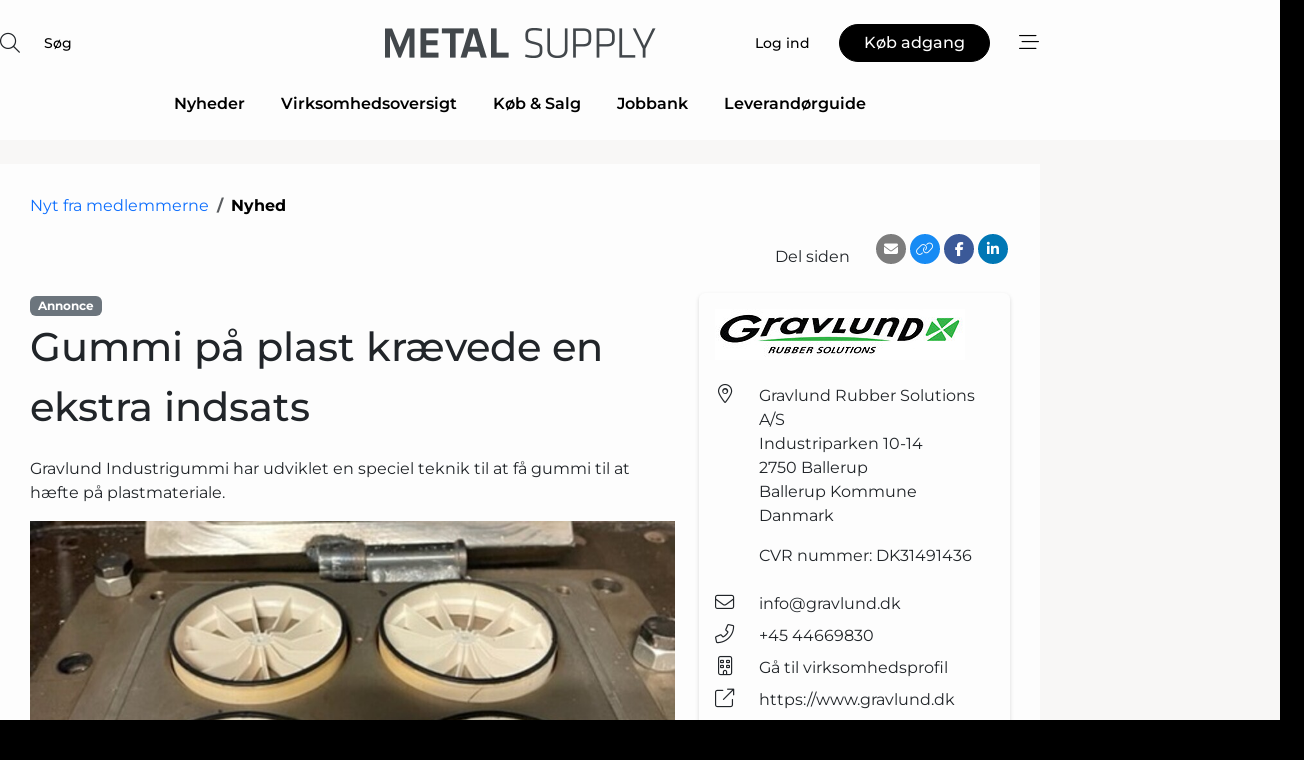

--- FILE ---
content_type: text/html; charset=utf-8
request_url: https://www.google.com/recaptcha/api2/anchor?ar=1&k=6LeN3QcTAAAAAI_zBJe3RhpueGKcSUXQq0oCNAfL&co=aHR0cHM6Ly93d3cubWV0YWwtc3VwcGx5LmRrOjQ0Mw..&hl=da&v=PoyoqOPhxBO7pBk68S4YbpHZ&size=normal&anchor-ms=20000&execute-ms=30000&cb=6u40epq03rpz
body_size: 49596
content:
<!DOCTYPE HTML><html dir="ltr" lang="da"><head><meta http-equiv="Content-Type" content="text/html; charset=UTF-8">
<meta http-equiv="X-UA-Compatible" content="IE=edge">
<title>reCAPTCHA</title>
<style type="text/css">
/* cyrillic-ext */
@font-face {
  font-family: 'Roboto';
  font-style: normal;
  font-weight: 400;
  font-stretch: 100%;
  src: url(//fonts.gstatic.com/s/roboto/v48/KFO7CnqEu92Fr1ME7kSn66aGLdTylUAMa3GUBHMdazTgWw.woff2) format('woff2');
  unicode-range: U+0460-052F, U+1C80-1C8A, U+20B4, U+2DE0-2DFF, U+A640-A69F, U+FE2E-FE2F;
}
/* cyrillic */
@font-face {
  font-family: 'Roboto';
  font-style: normal;
  font-weight: 400;
  font-stretch: 100%;
  src: url(//fonts.gstatic.com/s/roboto/v48/KFO7CnqEu92Fr1ME7kSn66aGLdTylUAMa3iUBHMdazTgWw.woff2) format('woff2');
  unicode-range: U+0301, U+0400-045F, U+0490-0491, U+04B0-04B1, U+2116;
}
/* greek-ext */
@font-face {
  font-family: 'Roboto';
  font-style: normal;
  font-weight: 400;
  font-stretch: 100%;
  src: url(//fonts.gstatic.com/s/roboto/v48/KFO7CnqEu92Fr1ME7kSn66aGLdTylUAMa3CUBHMdazTgWw.woff2) format('woff2');
  unicode-range: U+1F00-1FFF;
}
/* greek */
@font-face {
  font-family: 'Roboto';
  font-style: normal;
  font-weight: 400;
  font-stretch: 100%;
  src: url(//fonts.gstatic.com/s/roboto/v48/KFO7CnqEu92Fr1ME7kSn66aGLdTylUAMa3-UBHMdazTgWw.woff2) format('woff2');
  unicode-range: U+0370-0377, U+037A-037F, U+0384-038A, U+038C, U+038E-03A1, U+03A3-03FF;
}
/* math */
@font-face {
  font-family: 'Roboto';
  font-style: normal;
  font-weight: 400;
  font-stretch: 100%;
  src: url(//fonts.gstatic.com/s/roboto/v48/KFO7CnqEu92Fr1ME7kSn66aGLdTylUAMawCUBHMdazTgWw.woff2) format('woff2');
  unicode-range: U+0302-0303, U+0305, U+0307-0308, U+0310, U+0312, U+0315, U+031A, U+0326-0327, U+032C, U+032F-0330, U+0332-0333, U+0338, U+033A, U+0346, U+034D, U+0391-03A1, U+03A3-03A9, U+03B1-03C9, U+03D1, U+03D5-03D6, U+03F0-03F1, U+03F4-03F5, U+2016-2017, U+2034-2038, U+203C, U+2040, U+2043, U+2047, U+2050, U+2057, U+205F, U+2070-2071, U+2074-208E, U+2090-209C, U+20D0-20DC, U+20E1, U+20E5-20EF, U+2100-2112, U+2114-2115, U+2117-2121, U+2123-214F, U+2190, U+2192, U+2194-21AE, U+21B0-21E5, U+21F1-21F2, U+21F4-2211, U+2213-2214, U+2216-22FF, U+2308-230B, U+2310, U+2319, U+231C-2321, U+2336-237A, U+237C, U+2395, U+239B-23B7, U+23D0, U+23DC-23E1, U+2474-2475, U+25AF, U+25B3, U+25B7, U+25BD, U+25C1, U+25CA, U+25CC, U+25FB, U+266D-266F, U+27C0-27FF, U+2900-2AFF, U+2B0E-2B11, U+2B30-2B4C, U+2BFE, U+3030, U+FF5B, U+FF5D, U+1D400-1D7FF, U+1EE00-1EEFF;
}
/* symbols */
@font-face {
  font-family: 'Roboto';
  font-style: normal;
  font-weight: 400;
  font-stretch: 100%;
  src: url(//fonts.gstatic.com/s/roboto/v48/KFO7CnqEu92Fr1ME7kSn66aGLdTylUAMaxKUBHMdazTgWw.woff2) format('woff2');
  unicode-range: U+0001-000C, U+000E-001F, U+007F-009F, U+20DD-20E0, U+20E2-20E4, U+2150-218F, U+2190, U+2192, U+2194-2199, U+21AF, U+21E6-21F0, U+21F3, U+2218-2219, U+2299, U+22C4-22C6, U+2300-243F, U+2440-244A, U+2460-24FF, U+25A0-27BF, U+2800-28FF, U+2921-2922, U+2981, U+29BF, U+29EB, U+2B00-2BFF, U+4DC0-4DFF, U+FFF9-FFFB, U+10140-1018E, U+10190-1019C, U+101A0, U+101D0-101FD, U+102E0-102FB, U+10E60-10E7E, U+1D2C0-1D2D3, U+1D2E0-1D37F, U+1F000-1F0FF, U+1F100-1F1AD, U+1F1E6-1F1FF, U+1F30D-1F30F, U+1F315, U+1F31C, U+1F31E, U+1F320-1F32C, U+1F336, U+1F378, U+1F37D, U+1F382, U+1F393-1F39F, U+1F3A7-1F3A8, U+1F3AC-1F3AF, U+1F3C2, U+1F3C4-1F3C6, U+1F3CA-1F3CE, U+1F3D4-1F3E0, U+1F3ED, U+1F3F1-1F3F3, U+1F3F5-1F3F7, U+1F408, U+1F415, U+1F41F, U+1F426, U+1F43F, U+1F441-1F442, U+1F444, U+1F446-1F449, U+1F44C-1F44E, U+1F453, U+1F46A, U+1F47D, U+1F4A3, U+1F4B0, U+1F4B3, U+1F4B9, U+1F4BB, U+1F4BF, U+1F4C8-1F4CB, U+1F4D6, U+1F4DA, U+1F4DF, U+1F4E3-1F4E6, U+1F4EA-1F4ED, U+1F4F7, U+1F4F9-1F4FB, U+1F4FD-1F4FE, U+1F503, U+1F507-1F50B, U+1F50D, U+1F512-1F513, U+1F53E-1F54A, U+1F54F-1F5FA, U+1F610, U+1F650-1F67F, U+1F687, U+1F68D, U+1F691, U+1F694, U+1F698, U+1F6AD, U+1F6B2, U+1F6B9-1F6BA, U+1F6BC, U+1F6C6-1F6CF, U+1F6D3-1F6D7, U+1F6E0-1F6EA, U+1F6F0-1F6F3, U+1F6F7-1F6FC, U+1F700-1F7FF, U+1F800-1F80B, U+1F810-1F847, U+1F850-1F859, U+1F860-1F887, U+1F890-1F8AD, U+1F8B0-1F8BB, U+1F8C0-1F8C1, U+1F900-1F90B, U+1F93B, U+1F946, U+1F984, U+1F996, U+1F9E9, U+1FA00-1FA6F, U+1FA70-1FA7C, U+1FA80-1FA89, U+1FA8F-1FAC6, U+1FACE-1FADC, U+1FADF-1FAE9, U+1FAF0-1FAF8, U+1FB00-1FBFF;
}
/* vietnamese */
@font-face {
  font-family: 'Roboto';
  font-style: normal;
  font-weight: 400;
  font-stretch: 100%;
  src: url(//fonts.gstatic.com/s/roboto/v48/KFO7CnqEu92Fr1ME7kSn66aGLdTylUAMa3OUBHMdazTgWw.woff2) format('woff2');
  unicode-range: U+0102-0103, U+0110-0111, U+0128-0129, U+0168-0169, U+01A0-01A1, U+01AF-01B0, U+0300-0301, U+0303-0304, U+0308-0309, U+0323, U+0329, U+1EA0-1EF9, U+20AB;
}
/* latin-ext */
@font-face {
  font-family: 'Roboto';
  font-style: normal;
  font-weight: 400;
  font-stretch: 100%;
  src: url(//fonts.gstatic.com/s/roboto/v48/KFO7CnqEu92Fr1ME7kSn66aGLdTylUAMa3KUBHMdazTgWw.woff2) format('woff2');
  unicode-range: U+0100-02BA, U+02BD-02C5, U+02C7-02CC, U+02CE-02D7, U+02DD-02FF, U+0304, U+0308, U+0329, U+1D00-1DBF, U+1E00-1E9F, U+1EF2-1EFF, U+2020, U+20A0-20AB, U+20AD-20C0, U+2113, U+2C60-2C7F, U+A720-A7FF;
}
/* latin */
@font-face {
  font-family: 'Roboto';
  font-style: normal;
  font-weight: 400;
  font-stretch: 100%;
  src: url(//fonts.gstatic.com/s/roboto/v48/KFO7CnqEu92Fr1ME7kSn66aGLdTylUAMa3yUBHMdazQ.woff2) format('woff2');
  unicode-range: U+0000-00FF, U+0131, U+0152-0153, U+02BB-02BC, U+02C6, U+02DA, U+02DC, U+0304, U+0308, U+0329, U+2000-206F, U+20AC, U+2122, U+2191, U+2193, U+2212, U+2215, U+FEFF, U+FFFD;
}
/* cyrillic-ext */
@font-face {
  font-family: 'Roboto';
  font-style: normal;
  font-weight: 500;
  font-stretch: 100%;
  src: url(//fonts.gstatic.com/s/roboto/v48/KFO7CnqEu92Fr1ME7kSn66aGLdTylUAMa3GUBHMdazTgWw.woff2) format('woff2');
  unicode-range: U+0460-052F, U+1C80-1C8A, U+20B4, U+2DE0-2DFF, U+A640-A69F, U+FE2E-FE2F;
}
/* cyrillic */
@font-face {
  font-family: 'Roboto';
  font-style: normal;
  font-weight: 500;
  font-stretch: 100%;
  src: url(//fonts.gstatic.com/s/roboto/v48/KFO7CnqEu92Fr1ME7kSn66aGLdTylUAMa3iUBHMdazTgWw.woff2) format('woff2');
  unicode-range: U+0301, U+0400-045F, U+0490-0491, U+04B0-04B1, U+2116;
}
/* greek-ext */
@font-face {
  font-family: 'Roboto';
  font-style: normal;
  font-weight: 500;
  font-stretch: 100%;
  src: url(//fonts.gstatic.com/s/roboto/v48/KFO7CnqEu92Fr1ME7kSn66aGLdTylUAMa3CUBHMdazTgWw.woff2) format('woff2');
  unicode-range: U+1F00-1FFF;
}
/* greek */
@font-face {
  font-family: 'Roboto';
  font-style: normal;
  font-weight: 500;
  font-stretch: 100%;
  src: url(//fonts.gstatic.com/s/roboto/v48/KFO7CnqEu92Fr1ME7kSn66aGLdTylUAMa3-UBHMdazTgWw.woff2) format('woff2');
  unicode-range: U+0370-0377, U+037A-037F, U+0384-038A, U+038C, U+038E-03A1, U+03A3-03FF;
}
/* math */
@font-face {
  font-family: 'Roboto';
  font-style: normal;
  font-weight: 500;
  font-stretch: 100%;
  src: url(//fonts.gstatic.com/s/roboto/v48/KFO7CnqEu92Fr1ME7kSn66aGLdTylUAMawCUBHMdazTgWw.woff2) format('woff2');
  unicode-range: U+0302-0303, U+0305, U+0307-0308, U+0310, U+0312, U+0315, U+031A, U+0326-0327, U+032C, U+032F-0330, U+0332-0333, U+0338, U+033A, U+0346, U+034D, U+0391-03A1, U+03A3-03A9, U+03B1-03C9, U+03D1, U+03D5-03D6, U+03F0-03F1, U+03F4-03F5, U+2016-2017, U+2034-2038, U+203C, U+2040, U+2043, U+2047, U+2050, U+2057, U+205F, U+2070-2071, U+2074-208E, U+2090-209C, U+20D0-20DC, U+20E1, U+20E5-20EF, U+2100-2112, U+2114-2115, U+2117-2121, U+2123-214F, U+2190, U+2192, U+2194-21AE, U+21B0-21E5, U+21F1-21F2, U+21F4-2211, U+2213-2214, U+2216-22FF, U+2308-230B, U+2310, U+2319, U+231C-2321, U+2336-237A, U+237C, U+2395, U+239B-23B7, U+23D0, U+23DC-23E1, U+2474-2475, U+25AF, U+25B3, U+25B7, U+25BD, U+25C1, U+25CA, U+25CC, U+25FB, U+266D-266F, U+27C0-27FF, U+2900-2AFF, U+2B0E-2B11, U+2B30-2B4C, U+2BFE, U+3030, U+FF5B, U+FF5D, U+1D400-1D7FF, U+1EE00-1EEFF;
}
/* symbols */
@font-face {
  font-family: 'Roboto';
  font-style: normal;
  font-weight: 500;
  font-stretch: 100%;
  src: url(//fonts.gstatic.com/s/roboto/v48/KFO7CnqEu92Fr1ME7kSn66aGLdTylUAMaxKUBHMdazTgWw.woff2) format('woff2');
  unicode-range: U+0001-000C, U+000E-001F, U+007F-009F, U+20DD-20E0, U+20E2-20E4, U+2150-218F, U+2190, U+2192, U+2194-2199, U+21AF, U+21E6-21F0, U+21F3, U+2218-2219, U+2299, U+22C4-22C6, U+2300-243F, U+2440-244A, U+2460-24FF, U+25A0-27BF, U+2800-28FF, U+2921-2922, U+2981, U+29BF, U+29EB, U+2B00-2BFF, U+4DC0-4DFF, U+FFF9-FFFB, U+10140-1018E, U+10190-1019C, U+101A0, U+101D0-101FD, U+102E0-102FB, U+10E60-10E7E, U+1D2C0-1D2D3, U+1D2E0-1D37F, U+1F000-1F0FF, U+1F100-1F1AD, U+1F1E6-1F1FF, U+1F30D-1F30F, U+1F315, U+1F31C, U+1F31E, U+1F320-1F32C, U+1F336, U+1F378, U+1F37D, U+1F382, U+1F393-1F39F, U+1F3A7-1F3A8, U+1F3AC-1F3AF, U+1F3C2, U+1F3C4-1F3C6, U+1F3CA-1F3CE, U+1F3D4-1F3E0, U+1F3ED, U+1F3F1-1F3F3, U+1F3F5-1F3F7, U+1F408, U+1F415, U+1F41F, U+1F426, U+1F43F, U+1F441-1F442, U+1F444, U+1F446-1F449, U+1F44C-1F44E, U+1F453, U+1F46A, U+1F47D, U+1F4A3, U+1F4B0, U+1F4B3, U+1F4B9, U+1F4BB, U+1F4BF, U+1F4C8-1F4CB, U+1F4D6, U+1F4DA, U+1F4DF, U+1F4E3-1F4E6, U+1F4EA-1F4ED, U+1F4F7, U+1F4F9-1F4FB, U+1F4FD-1F4FE, U+1F503, U+1F507-1F50B, U+1F50D, U+1F512-1F513, U+1F53E-1F54A, U+1F54F-1F5FA, U+1F610, U+1F650-1F67F, U+1F687, U+1F68D, U+1F691, U+1F694, U+1F698, U+1F6AD, U+1F6B2, U+1F6B9-1F6BA, U+1F6BC, U+1F6C6-1F6CF, U+1F6D3-1F6D7, U+1F6E0-1F6EA, U+1F6F0-1F6F3, U+1F6F7-1F6FC, U+1F700-1F7FF, U+1F800-1F80B, U+1F810-1F847, U+1F850-1F859, U+1F860-1F887, U+1F890-1F8AD, U+1F8B0-1F8BB, U+1F8C0-1F8C1, U+1F900-1F90B, U+1F93B, U+1F946, U+1F984, U+1F996, U+1F9E9, U+1FA00-1FA6F, U+1FA70-1FA7C, U+1FA80-1FA89, U+1FA8F-1FAC6, U+1FACE-1FADC, U+1FADF-1FAE9, U+1FAF0-1FAF8, U+1FB00-1FBFF;
}
/* vietnamese */
@font-face {
  font-family: 'Roboto';
  font-style: normal;
  font-weight: 500;
  font-stretch: 100%;
  src: url(//fonts.gstatic.com/s/roboto/v48/KFO7CnqEu92Fr1ME7kSn66aGLdTylUAMa3OUBHMdazTgWw.woff2) format('woff2');
  unicode-range: U+0102-0103, U+0110-0111, U+0128-0129, U+0168-0169, U+01A0-01A1, U+01AF-01B0, U+0300-0301, U+0303-0304, U+0308-0309, U+0323, U+0329, U+1EA0-1EF9, U+20AB;
}
/* latin-ext */
@font-face {
  font-family: 'Roboto';
  font-style: normal;
  font-weight: 500;
  font-stretch: 100%;
  src: url(//fonts.gstatic.com/s/roboto/v48/KFO7CnqEu92Fr1ME7kSn66aGLdTylUAMa3KUBHMdazTgWw.woff2) format('woff2');
  unicode-range: U+0100-02BA, U+02BD-02C5, U+02C7-02CC, U+02CE-02D7, U+02DD-02FF, U+0304, U+0308, U+0329, U+1D00-1DBF, U+1E00-1E9F, U+1EF2-1EFF, U+2020, U+20A0-20AB, U+20AD-20C0, U+2113, U+2C60-2C7F, U+A720-A7FF;
}
/* latin */
@font-face {
  font-family: 'Roboto';
  font-style: normal;
  font-weight: 500;
  font-stretch: 100%;
  src: url(//fonts.gstatic.com/s/roboto/v48/KFO7CnqEu92Fr1ME7kSn66aGLdTylUAMa3yUBHMdazQ.woff2) format('woff2');
  unicode-range: U+0000-00FF, U+0131, U+0152-0153, U+02BB-02BC, U+02C6, U+02DA, U+02DC, U+0304, U+0308, U+0329, U+2000-206F, U+20AC, U+2122, U+2191, U+2193, U+2212, U+2215, U+FEFF, U+FFFD;
}
/* cyrillic-ext */
@font-face {
  font-family: 'Roboto';
  font-style: normal;
  font-weight: 900;
  font-stretch: 100%;
  src: url(//fonts.gstatic.com/s/roboto/v48/KFO7CnqEu92Fr1ME7kSn66aGLdTylUAMa3GUBHMdazTgWw.woff2) format('woff2');
  unicode-range: U+0460-052F, U+1C80-1C8A, U+20B4, U+2DE0-2DFF, U+A640-A69F, U+FE2E-FE2F;
}
/* cyrillic */
@font-face {
  font-family: 'Roboto';
  font-style: normal;
  font-weight: 900;
  font-stretch: 100%;
  src: url(//fonts.gstatic.com/s/roboto/v48/KFO7CnqEu92Fr1ME7kSn66aGLdTylUAMa3iUBHMdazTgWw.woff2) format('woff2');
  unicode-range: U+0301, U+0400-045F, U+0490-0491, U+04B0-04B1, U+2116;
}
/* greek-ext */
@font-face {
  font-family: 'Roboto';
  font-style: normal;
  font-weight: 900;
  font-stretch: 100%;
  src: url(//fonts.gstatic.com/s/roboto/v48/KFO7CnqEu92Fr1ME7kSn66aGLdTylUAMa3CUBHMdazTgWw.woff2) format('woff2');
  unicode-range: U+1F00-1FFF;
}
/* greek */
@font-face {
  font-family: 'Roboto';
  font-style: normal;
  font-weight: 900;
  font-stretch: 100%;
  src: url(//fonts.gstatic.com/s/roboto/v48/KFO7CnqEu92Fr1ME7kSn66aGLdTylUAMa3-UBHMdazTgWw.woff2) format('woff2');
  unicode-range: U+0370-0377, U+037A-037F, U+0384-038A, U+038C, U+038E-03A1, U+03A3-03FF;
}
/* math */
@font-face {
  font-family: 'Roboto';
  font-style: normal;
  font-weight: 900;
  font-stretch: 100%;
  src: url(//fonts.gstatic.com/s/roboto/v48/KFO7CnqEu92Fr1ME7kSn66aGLdTylUAMawCUBHMdazTgWw.woff2) format('woff2');
  unicode-range: U+0302-0303, U+0305, U+0307-0308, U+0310, U+0312, U+0315, U+031A, U+0326-0327, U+032C, U+032F-0330, U+0332-0333, U+0338, U+033A, U+0346, U+034D, U+0391-03A1, U+03A3-03A9, U+03B1-03C9, U+03D1, U+03D5-03D6, U+03F0-03F1, U+03F4-03F5, U+2016-2017, U+2034-2038, U+203C, U+2040, U+2043, U+2047, U+2050, U+2057, U+205F, U+2070-2071, U+2074-208E, U+2090-209C, U+20D0-20DC, U+20E1, U+20E5-20EF, U+2100-2112, U+2114-2115, U+2117-2121, U+2123-214F, U+2190, U+2192, U+2194-21AE, U+21B0-21E5, U+21F1-21F2, U+21F4-2211, U+2213-2214, U+2216-22FF, U+2308-230B, U+2310, U+2319, U+231C-2321, U+2336-237A, U+237C, U+2395, U+239B-23B7, U+23D0, U+23DC-23E1, U+2474-2475, U+25AF, U+25B3, U+25B7, U+25BD, U+25C1, U+25CA, U+25CC, U+25FB, U+266D-266F, U+27C0-27FF, U+2900-2AFF, U+2B0E-2B11, U+2B30-2B4C, U+2BFE, U+3030, U+FF5B, U+FF5D, U+1D400-1D7FF, U+1EE00-1EEFF;
}
/* symbols */
@font-face {
  font-family: 'Roboto';
  font-style: normal;
  font-weight: 900;
  font-stretch: 100%;
  src: url(//fonts.gstatic.com/s/roboto/v48/KFO7CnqEu92Fr1ME7kSn66aGLdTylUAMaxKUBHMdazTgWw.woff2) format('woff2');
  unicode-range: U+0001-000C, U+000E-001F, U+007F-009F, U+20DD-20E0, U+20E2-20E4, U+2150-218F, U+2190, U+2192, U+2194-2199, U+21AF, U+21E6-21F0, U+21F3, U+2218-2219, U+2299, U+22C4-22C6, U+2300-243F, U+2440-244A, U+2460-24FF, U+25A0-27BF, U+2800-28FF, U+2921-2922, U+2981, U+29BF, U+29EB, U+2B00-2BFF, U+4DC0-4DFF, U+FFF9-FFFB, U+10140-1018E, U+10190-1019C, U+101A0, U+101D0-101FD, U+102E0-102FB, U+10E60-10E7E, U+1D2C0-1D2D3, U+1D2E0-1D37F, U+1F000-1F0FF, U+1F100-1F1AD, U+1F1E6-1F1FF, U+1F30D-1F30F, U+1F315, U+1F31C, U+1F31E, U+1F320-1F32C, U+1F336, U+1F378, U+1F37D, U+1F382, U+1F393-1F39F, U+1F3A7-1F3A8, U+1F3AC-1F3AF, U+1F3C2, U+1F3C4-1F3C6, U+1F3CA-1F3CE, U+1F3D4-1F3E0, U+1F3ED, U+1F3F1-1F3F3, U+1F3F5-1F3F7, U+1F408, U+1F415, U+1F41F, U+1F426, U+1F43F, U+1F441-1F442, U+1F444, U+1F446-1F449, U+1F44C-1F44E, U+1F453, U+1F46A, U+1F47D, U+1F4A3, U+1F4B0, U+1F4B3, U+1F4B9, U+1F4BB, U+1F4BF, U+1F4C8-1F4CB, U+1F4D6, U+1F4DA, U+1F4DF, U+1F4E3-1F4E6, U+1F4EA-1F4ED, U+1F4F7, U+1F4F9-1F4FB, U+1F4FD-1F4FE, U+1F503, U+1F507-1F50B, U+1F50D, U+1F512-1F513, U+1F53E-1F54A, U+1F54F-1F5FA, U+1F610, U+1F650-1F67F, U+1F687, U+1F68D, U+1F691, U+1F694, U+1F698, U+1F6AD, U+1F6B2, U+1F6B9-1F6BA, U+1F6BC, U+1F6C6-1F6CF, U+1F6D3-1F6D7, U+1F6E0-1F6EA, U+1F6F0-1F6F3, U+1F6F7-1F6FC, U+1F700-1F7FF, U+1F800-1F80B, U+1F810-1F847, U+1F850-1F859, U+1F860-1F887, U+1F890-1F8AD, U+1F8B0-1F8BB, U+1F8C0-1F8C1, U+1F900-1F90B, U+1F93B, U+1F946, U+1F984, U+1F996, U+1F9E9, U+1FA00-1FA6F, U+1FA70-1FA7C, U+1FA80-1FA89, U+1FA8F-1FAC6, U+1FACE-1FADC, U+1FADF-1FAE9, U+1FAF0-1FAF8, U+1FB00-1FBFF;
}
/* vietnamese */
@font-face {
  font-family: 'Roboto';
  font-style: normal;
  font-weight: 900;
  font-stretch: 100%;
  src: url(//fonts.gstatic.com/s/roboto/v48/KFO7CnqEu92Fr1ME7kSn66aGLdTylUAMa3OUBHMdazTgWw.woff2) format('woff2');
  unicode-range: U+0102-0103, U+0110-0111, U+0128-0129, U+0168-0169, U+01A0-01A1, U+01AF-01B0, U+0300-0301, U+0303-0304, U+0308-0309, U+0323, U+0329, U+1EA0-1EF9, U+20AB;
}
/* latin-ext */
@font-face {
  font-family: 'Roboto';
  font-style: normal;
  font-weight: 900;
  font-stretch: 100%;
  src: url(//fonts.gstatic.com/s/roboto/v48/KFO7CnqEu92Fr1ME7kSn66aGLdTylUAMa3KUBHMdazTgWw.woff2) format('woff2');
  unicode-range: U+0100-02BA, U+02BD-02C5, U+02C7-02CC, U+02CE-02D7, U+02DD-02FF, U+0304, U+0308, U+0329, U+1D00-1DBF, U+1E00-1E9F, U+1EF2-1EFF, U+2020, U+20A0-20AB, U+20AD-20C0, U+2113, U+2C60-2C7F, U+A720-A7FF;
}
/* latin */
@font-face {
  font-family: 'Roboto';
  font-style: normal;
  font-weight: 900;
  font-stretch: 100%;
  src: url(//fonts.gstatic.com/s/roboto/v48/KFO7CnqEu92Fr1ME7kSn66aGLdTylUAMa3yUBHMdazQ.woff2) format('woff2');
  unicode-range: U+0000-00FF, U+0131, U+0152-0153, U+02BB-02BC, U+02C6, U+02DA, U+02DC, U+0304, U+0308, U+0329, U+2000-206F, U+20AC, U+2122, U+2191, U+2193, U+2212, U+2215, U+FEFF, U+FFFD;
}

</style>
<link rel="stylesheet" type="text/css" href="https://www.gstatic.com/recaptcha/releases/PoyoqOPhxBO7pBk68S4YbpHZ/styles__ltr.css">
<script nonce="D0caKZtSBucEcaLK66icDA" type="text/javascript">window['__recaptcha_api'] = 'https://www.google.com/recaptcha/api2/';</script>
<script type="text/javascript" src="https://www.gstatic.com/recaptcha/releases/PoyoqOPhxBO7pBk68S4YbpHZ/recaptcha__da.js" nonce="D0caKZtSBucEcaLK66icDA">
      
    </script></head>
<body><div id="rc-anchor-alert" class="rc-anchor-alert"></div>
<input type="hidden" id="recaptcha-token" value="[base64]">
<script type="text/javascript" nonce="D0caKZtSBucEcaLK66icDA">
      recaptcha.anchor.Main.init("[\x22ainput\x22,[\x22bgdata\x22,\x22\x22,\[base64]/[base64]/[base64]/[base64]/[base64]/UltsKytdPUU6KEU8MjA0OD9SW2wrK109RT4+NnwxOTI6KChFJjY0NTEyKT09NTUyOTYmJk0rMTxjLmxlbmd0aCYmKGMuY2hhckNvZGVBdChNKzEpJjY0NTEyKT09NTYzMjA/[base64]/[base64]/[base64]/[base64]/[base64]/[base64]/[base64]\x22,\[base64]\\u003d\\u003d\x22,\x22w5/Dv8KRV1nCosKqw7XDqTLChXrDlTLCjTc5wq3Cq8Kaw5TDrTcaO21PwpxRdsKTwrYDwonDpz7DqQ3DvV5NbjrCtsKWw7DDocOhcgTDhHLCoHvDuSDCo8KiXsKsAcOjwpZCLMK4w5BwV8KjwrY/TcOpw5JgX05lfGvCjMOhHSXCsDnDp03DiB3DsEd/[base64]/DpUXDnMO4EMKnYsOWw5gFGsOpGMK6w5oGwpDCksKmw7nDiybDt8OobsKAfD95TQHDscO5JMOUw63Dt8KawpZ4w4PDgw40N1zChSYlb0QAGEcBw74KE8OlwplXHhzCgCDDhcOdwp10wqxyNsKyJVHDozUGbsK+WjdGw5rCpMOkd8KaY3tEw7t+GG/Ch8OFSBzDlxFMwqzCqMK6w5A6w5PDocKjTMO3SHTDuWXCtcOKw6vCvWgMwpzDmMOowpnDkjgbwoFKw7cUX8KgMcKMwqzDoGdAw74twrnDjyk1wojDm8KaRyDDhsOWP8OPORgKL2rCujVqwo/Dr8O8WsOcwqbClsOcKCgYw5NJwq0IfsOKKcKwEAwUO8ORW0Muw5EHDMO6w4zCoHgIWMKsdMOXJsKkw7IAwog3wqHDmMO9w7zCpjUBYlHCr8K5w7g4w6UgJA3DjBPDnMOHFAjDg8KZwo/CrsKEw6DDsR4wXncTw4ZZwqzDmMKdwqEVGMO6wrTDng9JwoDCi1XDvTvDjcKrw64vwqgpWUBowqZPMMKPwpIVS2XCoDHCtnR2w69RwpdrGErDpxDDnMKDwoBoFcOgwq/CtMOrcTgNw6RwcBMfw5YKNMKww75mwo5bwog3WsK8KsKwwrBDQCBHO3fCsjJdB3fDuMKjHcKnMcO5M8KCC0oUw5wTRx/[base64]/[base64]/[base64]/w6HCsgTCtCU0wrVuwotYaMKKXMKsIxfDsUF+M8KMwqrDlMKTw4PCpsKdw7/[base64]/CpcOkwoQGw4XDgnE6NMKlCMKhDsKYWidjPcKAXMOmw6ZCdgjDq2bCvcK4aVhvAitJwqs2IcKzw5htw6zCnkF/[base64]/[base64]/[base64]/CrsOZJWnDqsOXOWXCg0dFw6XCtALDqzZew71CO8K8DUkkwoLCqsKMwpPDr8Kcw7PCtlBQCsOfw4jCjcKbaBc+woTCtUJVwpnChU10w5jCgcOCTljCnnfCsMKUfEF9w67DrsOrw7Axw4rCucOEw7Qtw7/[base64]/CvTvCnU7DpcKYw4hHEcKSw70Sw6bDr8KZwpDCpSrCkT0eI8OVwpt/[base64]/Ci8Oxc0bDjsOTwoDDhcKjLw3DrzJ4wqh6O8KjwqHDlCVLw7glV8OiaWIVQ285woHDmlkeU8OIaMKVF208DXdKLsOfw5LCqcKXSsKiJwdAB3TCgiMRcjLCtcKwwozCpRrDtVnDscOywpTCuCPDozrChcOXCcKWD8KEwqDCi8OuP8K0XsO2wobCmwvCrW/Cp3UOw5PCu8OWJytLwozDg0NRw7kZw4Vgwo1qFDUfwrAJw59HWCpFZ0/Cn0jDp8ORKzJRwqAWHA7CvGtnBMKkHsOYw7bCjQTChcKawqnCr8O+UMOmYX/Cvgd5w7/DpHfDv8OGw6c9wpbDp8KfGh/DvTYEwo/DiQpQZFfDjsOmwoFGw6HDnRRcCMOdw7l1w7HDqsO/w4fDn0ZVw5LDssKdw79zwqZSX8OBw4vCr8O5YcO9OsOvwqbCu8Kgw5thw7bCq8Klw7p0QMKWacOJKMOCwqnCpE7ChcO0JSHDkFrCq1wKw57DjMKkFsOZwpUWwq4PFkA/[base64]/[base64]/[base64]/[base64]/[base64]/[base64]/w7/DgzdgWcKBw4/[base64]/CusKxLH3DlmzCiTDDtHDCj8Kaw7ZTw7DDuD7Cg3E3wp8tw7d+I8KiUsOgw6gvwpUrwo/DjHbCrDRIw63DpSPDiWHDmh5fwofDj8KiwqFBDhzCojXDucODwoMlworCr8OOwpXDgmDDvMORwrDDh8Kyw6soVkPCjk/Dvl1bAH3Cv0lgw4IUw7PCqETDj0rCvcK4wqTCsQIJw4nCp8KWwrFid8O7wrgTKWjChWkYbcKrwqgVw7HCpMOUwqTDhMOUNSPDjsK9wrrCrhLDpsKhIcObw4fCl8KZwrDCqA8rJMK/YFJNw6BHwpNswqcWw49rw73DsF8MIMOYwrNCw7MBCS0+w4zDvUrDjMO8wrvCuWPCisO4w5vDj8KLVlBNZRZsIxYjNMO5w4PDg8Kow7NucUkNG8KFwockclXDs1dFR0nDuSZIDFYuwp/DusKsEhAow6tswoRAwrnDlHvDgMOjFiXDjsOow6FqwqUbwr8Bwr/CkhZgJcKdfsKLwpRaw5sgNMObSggpI2fCtz3Dq8OSwonDqnNCw7DCi1vDnMKGJhfCj8OcBMO6w4ldIR/ComQhfEvCtsKnZ8OLwpwFwotLaQ9Ww5HCscKzGsKbwqJ0wrrCq8K2cMOqVgQKwoshKsKnwoHCn1TCisOObcOEf3nDoz1ScMOPwoEmw5XDl8OYARBaJ1ZPwqZkwp4oH8K/[base64]/W8KFFsK4w706P1AzOnwkTcKSwq7CpAfDrsOzw47CpD1Yei0LGiVDw5lQw5rDoUoqw5fDpz3DtUDDncO3LMOCOMK0wpF8ZRzDp8KuFFXDncO7wp7DkxHCsEwXwq/CgiIJwoXDkRHDtsOPw6pswo7Di8Kaw6YZwp8mwol+w4UZCcK8LcOYGhbCosKgDUZTdMK/w4dxw57DrWTDrTtyw6vDvMO/wpZFXsKvbXHCqcKvbcOTRAjCjHHDucKJe3FuCBrDmsOAY23Cn8OdwqjDvjDCpV/DpMKZwrMqCAAIBMOvaklEw7t9w7pLdsKOw7hMeFPDscO4w6nDl8KyeMKKwoduUjDChV/CgcKASsOow6DDs8KlwqHCnsOKwqTCsXZNwolfXV/[base64]/w7TDkksOREXCocOxwp5+w6JbZyDDqxwlJilDw54/PTZtw68Nw7vDpcO8wo9CQsKLw7tIDU5zTlfDvsKoMMOMRsOBWj91woxkKsKPYjxEwqo8wpUDw7bDj8KDwp5oQAnDoMKCw6TDlgNCP3tEScKlIWPDmMKswo1EOMKqWEcbOsOYVMKQwq0lKlobbsKJXnzDuinChsKkw6fDisO/[base64]/Cil3CjMKrJsOXD8O5TFHDusOIFQzDg3RheFjDo8KIEsOPwodJHkwmbsOhVMKtwpIYf8Kzw57DmEAKJiHCoUJNw7cew7LCr3TDtXB5w4xKw5nCtXjDrsO8QsOfwoXDlSwVwrrCrXU/WcKyeWU7w7Bmw6wJw5pEw6tocMO2A8OSUcOtQsOOPsKOw6/DnhDCm1bCpsOawoHCuMKFLG/DkixfwozCuMKKwp/CscKpKn9QwrhQwpLDmxR5XMOKw7jDjEwTwp50w4sobcOzwqLCqEQSS1dvEcKCBcOIwpIiEMOce2/CiMKgOMOKHcOjwrQOasOMY8Kqw5hjFBvDpwHDoxhAw6U+Q1jDg8KhfMK4wqYVTMK4esKQLxzCncOQSMKvw5/CtcKiNm1hwpd2wq/DuUdawpLDjg9YwoLCgMK5XEZjI3ksH8OoDk/[base64]/ClnEOQcOOw5RvWUZww5vDi8OoGsKcET0ycHvDpsK+w7dhw6DDiDXClHbCqVjDon5+w7nDtcODw7Y3AcOjw6HCnsOHw4IyQsKDwqrCocK/fcOLWMOgwrlpQisCwrnCkkXDisOAdsOzw6BUwod/[base64]/csOPYcOBHS3Cj8Klw6lGw518LH5YTsKxwrwcw6cowpMrScOywqcWwqgYKMO3D8K0w7o4wqHDtVfClcKtwo7DmsKoGUkkf8OCMhLClsK3wqUzwojCicOjDsKKwo7Cr8KRwqAnX8Ktw4csWx3DtjYbT8Kcw4nDvMOtw6Q2QCPDmyXDmcKdQFHDmDt/[base64]/JU0+V8O4wowJEAZNwpTCvG0Vw4jDs8O/TBdLwqAnw7/DsMO4IsOCw5rCiTwpw6HCg8OJJnXDkcOrw4rDomkkG3cpw5UsLsOPXA/Ck3vDnsKOEcOdCMOswo3DozTCmcO1QsKzwpXDv8K4LsOOwpR1w7/DtgtaQsKhwoBlBQLCvE/DtMKEwpvDgcO6w4dpwr7Cl3JuJ8KYwqBWwqZrwq5Ow7vDscK/CcOXwp3DscK7Rzo1TB7DtX5iIcK3woEKWlAdQmbDq3jDjMKIw7EsEsKOwqsjScO8wpzDr8KnQ8K2wpBFwpg0wpTCpVPChAfDusOYB8KyUsKFwpXDnU9+cl8Xw5bDn8OCasKOwokKN8OhJGrClsKhw5/CsRDCo8KzwpfCocOWIsOgeiIMasKPAys+wopSw5vDhBhOwoZbw60ccD7DvcKyw7ZvEsKPwovChyFTQsO2w6/DglnCvSM3wogIwpwMB8KkU2Iow5vDqsOOTWdTw6Usw5PDrzZnw6rCsBQBew7CqRUjZcK1w7nDgUBnVsOHV1QoMsOCPhkqw7bCjsKZJjvDg8OUwqHDtgwUwqzDssOrw7A7w7PDt8ORFcOIDC40wqvDrTnDjVwuwozCpxFkwo/DmMKbdVJGEcO3OjN2bHvDgsKYIsKPwrfDjsKmb2kxw5w+GMKvRcOfA8OMAsOrLsOJwqPDvcOFAWXCqjcvw4bCq8KKdMKAw4xUw6/Dv8O1CmJsCMOjwoHCtcO5UwJpY8Oowo55w6LDhXfChMOvwpRTTMOXPsO/B8KFwoPCvMO+fnZ1w44+w4QDwprDinbCh8KfVMOJwqHDjSgvwrN4wo9PwrRYwqDDjl/Dp3jCkVlUw4TCicKXwoDDsX7CqsO7w6fDgXDCi1jCkznDjMOJe3XDgzjDtMOPwoHCqMKpPsK0YMKEBMOEA8OQw4vCncOMwq3Cjx0GcTleVWphKcKcHsOOwqnDnsO5woYcw7DDkWFqM8KUVXF5G8KbDVBIw7Ruwp9lDsOPcsOfDsOEf8OFQMO9w4gNZyzDqMOIw4k/PsOxwoN3w6DCgF7Co8Ozw6LCrMKowpTDr8Otw7kwwrZmfMO8wrtXb1fDicONP8OMwoE3wrvCpnXDk8Kvw67Dmj/[base64]/e8KRwqBBw4ZiwqQLU8KPwpVhw51twq0Yw47DmMOLJcOBXiBpw5jCi8KDGcO3EhvCqcO5wrnDjcKVwqJsdMOdwojChg7DlMKrwpXDsMOsWcOcwr/[base64]/QFccaA1AQMOxV18nw6ZUw7fCh8Ozwr9hHjAGw6IDJB17wo7CucOFBFLDi3VBEsO4ZylrY8Onw6vDnMOEwoctFcOGWkQhFcKiQcKcwoB4aMOYTxnCuMKrwoLDoMOYJcOPdSbDqcK4w5nCmijCocK5w7Ngwpsrwo/DmcOMw5QXMm8dQ8KFwo0Ew67Cjyh4woUOdsOSwq8rwpkpG8OqVsKBw53Do8KeV8KMwqAJw43DlMK+Gz0kbMKHLg3DjMOpwo9TwppowrYQwq3DkMO2esKRw7zCiMKwwr1gb0/Dp8K4w6bCncK6IShgw47DocKsF0bCgMOWwobDp8Ohw5TCqcO0wp0Jw4TClsKsV8OBScOnNyXDvWjCjsKtYC7CmsOGwpfDtsOiG0tAEHkOw4VYwrtPw5cTwpBTL3zCi27Doz7Cn2ZyaMOWEi0ZwqQDwqbDvh/[base64]/DkcOvwrcpw71jw5rDicKtC8K3I1gAbsOswrYVw7PDqsKEF8KUw6TCrWLCtcOoSMKlXMKfw65ww4DDkjV7w5bDlsO0w7zDpGTChcOZQMKPBlJqPBIVZkA5w4hzdsK0IcOmw73Cl8OBw6/CuT7DlsK+SEjChETCgMOuwrVGMjMxwo16w75Cw7PCmcOxw6TDucKxV8OXD104wq0Pw7x3wpIMwrXDr8O2ax/CqsKCPULDkG3CsA/[base64]/Du8K7XcK5wqvDk8KFX8ONw6lkw4rDp8Kqw6MiOUXCicK8w6UAQcKGX3vDucO1LjnCtSsJWcOwXErDrgwaKcOhDsOhZsKsW0g7XxArw6jDkFJewpgSN8O+w4jCncO2w70ew41nwr/ClcOoCMOkwpNARAzCsMOxDcOpwrQcw5ZGwpbDosOyw5oewpTDu8ODw6hvw5HCu8OgwrvCosKGw5hdB2XDksO6JMO6wofDglo3wonDg0xmw50Cw547EcK0w68Vw7Vxw63DjRdvwpfChcOxdH/CjDsnHRkyw5t/NcKeXS5dw6V8w6HCrMONeMKbBMOdQRnDu8KafirDo8KWCHZ8N8Omw4rDqwrDrXYfG8KRa0vCu8KNZRsOZMKEw7bDsMOZamxeworDggDDusKbwoLDk8O9w5Imw7fCjhkhw61MwrttwocfdzXCocK3wowcwpkoMm8Nw5waGsKNw4/[base64]/[base64]/[base64]/DlcOCacKKwrt2McOoDMOvKGpzwqjDoj3DlD7DrTXChCDDqjx4I2IYABB+w6DDlMKNwqthDMOja8OUw53CgnnCr8ORw7AzW8KuI1kmwpx+w55CDMOaHAEGw5syKMK7cMOpclfDn3xmW8KyNkzDp2phL8Oye8OgwrVNEsKhCMO/[base64]/[base64]/ZcKFP8OoV8KJZcOAwqPCosOLw5RYw7RHw4Bqfk/Dn2DDusKuf8OQw6lQw7rDj3zDpsOqIm0ZFMOKDcKyBXDCjMOMLTYrN8O8woRMLRbDhHVvw5o4X8OrZygDw4HCjAzDiMOQw4BuN8KJw7bCoVUjwp5LFMOwRz/Cp1rDmX9WQC7Cj8O0w5nDuj8EakERZcKJwqcLwpBCw7rDi1I2JF/CizrDssKcbzLDpMOxwp4Lw5NLwqoPwoROcMKqc0pzLsOhw67CkXAEw7/DgsODwpNOIsK9CMOIw44PwozCginClMKiw4HCr8KGwoldw73DqMK8Yzd4w5/[base64]/DtHjCjloee8Kqw401wphCwrR6VnvCnsOtSz0VSMKsDTx1wpAJJCnCicKgwqxCcMOdw4JkwoPDh8Ktwps/wqLCmWPDl8OXwq1ww7/DhMONw49gwq96A8KbGcKoSSdvwrvCosOTw5DDqg3DlDgpw4/Dnmc/acKGDH9ow5c7w4YKMQrDhTRDw5ICw6DCr8K9wrrDhG90P8Ovw5PDucKAH8OsEcOKw7cawpbCp8OVa8Opb8O1ZsK6Vj7CuTVVw6LDsMKCw6XDmybCrcOuw6BJLm3DvW9bw6B4InPDnz3Du8OaUVxUf8ORNsOAwr/[base64]/DucOwasKrwq3DrsK/GWfDrQHDlSTDgTonKxAgwq3CsCbCpsOLwr3CgcO3wrU8LcKFwpQ7NBQOw6pxw6B3w6LDgWcQwpDCk0kBAsOJwp/Cg8KaY3TCgcOkasOmHMKmED0hYkvCjsKdU8KYwrplwrjCpEcNw7krwozCkcODe0F3N2wiw6XCrgPCn0/DrV3DhsOEQMKww6DDhHHDssKeWE/DjkVJwpUgYcKow67Dr8OhFMOIwpHCocK4BV7Ch2TCnjDDpHTDqjchw58dQcKkSMKiwpcFf8KtwpbChsKgw61IBFLDtsOBB0JYIcOuZcO8XjrCh3PCq8OYw54JK27CmgkwwqobSMOedgUqwqLCgcO8c8KiwrnClgZ8OMKoWyoiT8K/[base64]/CgyHDrzwZwqUBw6LDqi3CiG5DRcKxw5TDo0vDosKwLz3CuwVFwrPDpsO3w5B8w78UQMOvwq/DusOuIW1xajfCtg0Pwo4TwrRfBMOXw6PCscOYwrkowr02QwgeT0rCpcKxJlrDo8O9RcKQcTTCnMKNw6LCocOXE8OpwrgHaSJJwrbDqsOoD1XDpcOUw5bClcK2wro8KMKAQGQqOWxxFMOcUsK9b8KQfhDCqQ/DisOJw49kawHDp8OLw4/DuRJTdcOAwrp2w45Ww7UTwpfCr3sGbxDDvGjDicOob8OywoV2wqHCtsOOwpfDj8KMEX12QnvDonAYwrnDpwUnIcO1O8KuwrXDmcO/w6TDksKewqQ/eMOuwrzDocKZUsK5w5pcd8KhwrjCrMONXMKMHw7CkwbDh8OPw5dnUG5zYMK+w77DocOGwo54w5Jsw5Mvwp56woMLw6FXGcKfEEQdwofCm8OkwqzChMKZJjEwwonCvMO/[base64]/Di3DCmGhBwq1tCMOnfm7DocOBCMOwSSbCmAkSw5/Cuk7CosOFw4bCjl5DGC/Du8KEw4FtbsKrw5hFw5bDthHCgTEBwptGw7MIw7TCv3RSwrhTacKsbVxcRD7Ch8O8Wj7DucOdwqZKw5B1w6DCq8Oww6EZVMKIw5E4Q2rDrMK+w65pw54Cf8OIwrJQLMKlwq/CjWLDjF/CjsOAwop7Z1wCw51SBcKQaHklwr8eA8Ktwo/[base64]/w4fDvsKlw5JswohcMQ7CkRbDqTtRwqXDlF0mBXbDlVVgFT84w5LCl8KXw5dyw4zCocK1BMKaNsKWOcOMGUxJwprDsxDCtjXDmi7CgE7CvcK9CsOAfm8hH2l1NsOWw6NLw5dqccKMwoHDkkgNKTsCw73CthEleSrCmwADwqzCpTcsEcK0R8Kywp/DmG5pwpgUw6nCl8Ktw4bCjSEOw4V3w75+woTDmzFDw4g1XSJGwr4yScOSw5DDqkRMw6cXDsOmwqLCqsOGwozCvWtcT2cIF1rCpMK+eWbDiR55I8O7JcOKw5Utw5/[base64]/CgGzCs8O8PRLDqmQCaVfCpsO4TMOow4w7w5/CksOVw7HCgcO3FsKDwo9Gw7bDpDfCscOvwrvDlsKDwo5UwqFcQkJBwqotJ8OrFcOawqYew57CmcOyw5g9DRvCn8OJw7PChivDlcKDA8O/[base64]/CiD3DscKOfHl0w45Vwr1DAC7CpcOfd0TCkjoJwoR5w4EaT8OyYS4Ow7nCjsK8KcKGw4BAw5VHQDYAIRXDo0N1NcOpZmrDocOHesKbWFYMcsO0DcOEwprCnDLDn8Ohwqcqw5NcIUVfw6XDsCo0dMKPwrM+wrzCnMKUCXgQw73DqC5Nwo/Dv1xaLn3Cq1fDlsOpRGtww67DmsOSw4gmw77Di0PClUrChH/Dv18ULQ7CqcKxw79IGcKMFQdzw7Aaw64rwrXDtRUTG8ODw4jCncK7wqDDvMOkK8KyNsOlLMO7csO9OMKsw7vCsMOCXsKwYGtNwrXCpsKsGcK3XsOKSCfDqE/CvsO7w4nDqsOsOnFNw4fDmMOkwopEw7/ChsOmworDqcKZD13DiBfCh23DvH7CrsKsM3XCiHUafcOFw4oPKMKdRcO8w7Y5w43DjEXDiz8lw7bCo8OLw48VfsKVJDgwKcOVBnDClRDDp8OkTg8BUsKDa30uwppJJk3Cgk5UEiDCpcKIwoIPTybCiU/Cn3TDiAMVw45lw7PDtMKCwqPCtMKPw7HDnX/CgsKsIRDCvMOqJ8O9w5Q9UcKbNcO5w6E/wrUuLBnDkBLDr1o4ccKjWn/[base64]/DkyjDoyoywowwUgtjQSMpNQ/CkMKqasOSIcKUw5LDoifCqifDt8O0wrHDhnNSw67CqsONw7EtLsKqacOnwpPCnjzCvQ7DgxIHZMKrdWjDpxFoBsKzw64sw75zT8KPTT4Ww5XCnwpLYDMdw57Dg8KeJSzCkcOewobDksOnw44dBUM5wpLCu8K6woFfJMK9w5bDp8KDMMK/w5nCl8KDwoDCvWAxNsK3wrhew79fOsOhwqXCu8KVFw7DhMOUXg3DmcK2Hh7DncKmwo3CjljDoQfCiMOtwoVJw73CksKpGW/DvhzCiVDDusKtwr3Dsx/[base64]/DtThEdWjDkGjDgsKsw7lvwqByRsKtw6LDoVHDh8KMwqlpw5/DosOfw47Co33CrcKBwqEKUsOxSjfCocOjw555Sk1yw4YZb8Ovwp/Dol7DicOJw4PCvD3ClsOcc3zDgWnCoD/CuRhOBcKTQcKXS8KJdMK/w7hsCMKUaVRswq5XJMKMw7TClBQePUxjM3cGw47DosKRwqc2UMOHehEyXQRiccK/Jwh5OAIeDRIIw5c4X8OIwrQLw7zCpMKOwrt0fX0WfMKtwptew7/CrsK1HsOwGMKmw5rDlcOAfAsSwp3DpMORJcKZNMK/[base64]/CpgjCjlLDrSAfwofCjsO5R8KZw58zwpZBwqPCocKpOXtXMwdAwpzDosKsw70uwq7Co0zCsBwhAmPCiMK/fBDDpcK9CFvDqcKxEE/[base64]/TMKzLsODKxwTw5pyDCbDl8KeRcKMw7wSasKVaHLDj1HCmMKZwozCn8K1woB1JsKMQsKkwo/CqcK8w5hIw6bDi0/Cg8Kjwrg/bCJsPREqwrTCqsKEcsOtW8K2MyHCgiPCsMKtw6YNwo4jJcOuSTNYw6nCrMKBUmtYUQbChcKJNGLDgGhhXcO4O8KlXVg6w4DDgMKcwofDjmtYUcObw47ChcKxw5gNw5NJw5x/wqLDrcO3WsOkH8Oew78KwoY9AsKzCXMuw5HDqSYfw73Csh8cwqjDkV/Cn1NOw6/[base64]/[base64]/[base64]/DlD5YbDgNJVrCkR4sIsO6RS/Dr8OWwphQcg9vwp4EwqE2LVTCrMKhSXVVSVYfwpTChMOhEC3DsE/DuWQ6Z8OGUMOvwrQwwrzDhsOCw5nCnsOCw4Y4BMOowppMOsKmw6jCqEXCgsOTwr3ChiJhw6PChW3CqCTCmsKMISnDs3New4TCrjAWw7nDlsK+w57DmxfCpsO3w4ldwoPDnljCvMKjKgM5w4PDkTbDocKuaMKMf8OjChzCqGIxeMKIUcOwBhfCnsObw491NG/DsUQgfsKZw6HCm8OINMOOAsOID8Kdw7rCp1zDnhHDnMKvacKFw5ZDwoHDuDpgLlXDgwjDo3IKXgh7wqDDlAHCqcKgE2TCu8O6McOGYcKASTjDlsKOwrbCrMKKOz/Ci0HDqWENwp/[base64]/CrxzClkwgwqLDoTVaE3DDqHNGwqDCvxvDocOLbDxSDcOdw4fCl8KRw4QcCMKOw6DCtQ/CnyrDtVgcw7l3NWEqw5xywpgFw4U1TsKxdxrDsMOfQy3Dt23CqTfDrcK5SnsWw7jCgcOFXQfDnMOGaMKQwrIYX8Oyw48VdlJTXzMowq/Cv8OLV8O6w7DDucOnIsOiw7RpcMOADh3DvkPDrEDDn8KWwrjCrVc/wrFPSsKUasK1S8KBOMOAAD3Du8Ofw5UidwDCsFpmw5zDkxptw6wYVT1kwq0dw7lnwq3Cu8KCXsO3C29SwqxmTMKOwp/CvsOPN2DCkk0Ww7tsw43Dg8KcLnbDk8K/e37CtcO1wrrCvsOVwqPCtcOHVsKXGHPDl8OOLcKXwoNlGwPCjcK2wo4Re8KzwqXDiBsKdMOWe8K+w6DCr8KVDX7CqsK1GcK8w6jDkQ/ChR7DscOPTwcbwqbCq8KPZjs1w55qwq0hTsOHwqwXE8KOwoDDjxjChgAmHMKFw6DCpQRJw7zCggBmw417w588w7IlI13DlkbCukfDmsKWSMO7EMO4w6fCs8KywqMew5bDrMKkMcOzw4NTw7tkUxI/GUcYwrHDn8OfJw/[base64]/[base64]/IwQtw5wDwoHCoMOLwqLCm8OvwoRmwpjDtsKqJ1DCtkzClVVjNMOzR8ODRWN5bgvDllEcw7YywrDDhEcNwo9tw6NqHjbDv8KuwoHDgsOzTMOgMsOxcV7Dtl/CmEzCq8KqK2DCm8KHLzcbwrnCi2nCmcKJwoLDgXbCoh44woRyYcOoTEkSwqoiPyTCqcOlw496w5EtUn/DrVhgwrkCwqPDgHHDlMK5w55gCx/[base64]/CvMOZwo3CixPCssKYw4LDq8KWaHZLE8KCwo3DqMK3RkLChUTCpcKmBCfCtcKRCcOBw6LDn2zDoMKqw5TCoCpUw58Aw6fCrMOOwrLCt0VefRDDnnLCuMO1NMOXYzhDflcybsKxw5QJwrfCoyI/wo1pwooRNXBmw5wERBzCukDDuB5HwpFrwqPCrcKlXMOgPVsiw6LDrMOnPAJmwoQ1w6owWznDv8OXw7UfQsOfwqXDiyB2G8Ouwp7Dnm9ywoxtVsOBf1PConXChcOAw7p1w7TDqMKGwq/[base64]/CpsOOw4zDjsOzWT1nwpMQw7Ibw7nDnjMBwpAdw73CgsOlQ8K1w7zChkTClMKFYkBVUMKIwozCjHo/OirCgW/[base64]/DsMKRw74MDQoQw5/CiCnDsnwsCnlUwpLCmikGUT5IMgjCn2Ndw4fDkVXCkS/DlsKxwobDnFURwq9OTMO6w47DoMKVw5PDmlgowqlfw4zDt8KXHmBawo3DsMOswrDDgwLClcOABT9WwppXFyIEw4HDgjEcw41Ww4sMBMK7dAYPwrdWdMOBw7QIHMKxwp/DucO6wpkaw4bCicKTRMKDw7bDgsONJMOER8Kxw5kwwr/Dqz9HP0vCiDohMDbDscKdwr/DtMOSwpjCnsOtwpjCh3tgw6XDr8KNw7/CtB1hMMO+WgkLUGTDkW/[base64]/ClcO5w58lEsKFwpEmw5rDiXjCl8K3wp/CpGQBw75CwqbDoy/[base64]/OCvCuMOpwo/DjQwYC8OIwo0Dwo8BJcKSL8OAwoRaO0giMcKYwrXCpyzCoiw3woZXw5TClcKhw7h9GFfClUNJw6E/[base64]/BVrCvU7DqcKycHHDmMOgw7c2E8Kbw4XCnQAawq5Owp/[base64]/wp5fJzXDphbDg8KSwqTClcK8w6o8wqvDgGvClVNnw4HDisOWZ0lEw7Ymw4TCqzsVfMOIfcOnd8O9E8OewpHDsiPDjMOXw7vCrgg8BsO8L8OBEzDDjANIOMKjWsK1w6bDvVQ6BRzDicKpwoHDv8KCwrhKHxzDjCrCq38JYlBtwogLAMKsw6fDosKgwr/Cn8OCw6jCu8K7LcKIw50VLsK7LRkAUGrCocOXwoQxwocHwqlySsOGwrfDvAJtwrE9ZFVSwoBOwrlWMcKHb8Oiw6LCiMOBw6h2w5nCgcOqwr/Dj8OZQBXCrQfCvDIBcDpaL0LDv8OpecKbcMKmOsOjdcOJW8O3DcOZwonDkkUFU8KFYEkYw7rCvzPClsOwwr3CmhTDujMFw64iwqrCmHwBw5rClMKAwq3DoU/DlWjDqx7Cn1Rew5/Cok5VF8KpWi/[base64]/DtSwMwo8Swrs6wrtpb8O7w5puBRNqJwbCklTCncOhwqHCjDLDscOME3XDrsOiw5XCmMOmwoHCnMKJwqNiw58UwrUUejZcwoItwrAdw7/DvSfCt25HEQBZwqHDuzJew7nDpsOZw7LDtRAMLsKew6EjwrDCu8OwVsKHFjbCjSrCn3DCnxcSw7FBwpHDpTxAQcOpWsKIc8Ofw4pMJWxnHRzDqcOJZ3gJwqHCgl3CpDvCqMOSBcODwqwqw4Blw5srw7jCqTzCgCFaVQcuZl/CgxjDkjTDkR9WJsOhwqlJw6fDukDCqcKYwr/DscKaTlXChMKlwpI7w67CrcKkwqotX8KTUMOQworCrsOwwppPw74zAMK/woLCrsOHPsKww5EoMMKVw4hXGDbCsjrDj8OUNsOVUcORwqrDtjMEXMO0aMOzwrg+w79bw7Rqw7hhL8OMc07CnVNPw6oCOllBBGHCpMK0wpsMTcO/[base64]/wqDDr0V1XsKuw6QUJAXCrCcpYRkVWxXDqsK/[base64]/CoFHDlMKXw5zClmLCmG/[base64]/[base64]/DsMOiXGcDw4cJbMKeDMO3GzBGwqjDjsOLeQpQwr7CpkIKwoxAGsKUw5s/wpFiw485H8KIw4A7w6MRfSFqSMOTwpVlwrLCpW1daGnDml9lwqbDu8OOw5EWwofCjn9ZVMKoasK1SHsEwo8Dw6rDq8OLC8OowoARw70KW8KQw59DYSh+GMKqEsKJw4jDhcOvKcOFYGvDklJVBDkmRWZsw6rCjsO5H8K/NMO0w5nDsWjCgGzDjl5kwqZ2w4XDpX1fMThKa8OXRDZxw5LCtH3Cv8Ozw6lLw4/CjsKZw4zCi8Krw7U5woHCrXdNw6HCocKuw7fCsMOYw4zDmQEtwq1ew4vDtsOLwr3Ck2PCjMObw5NqOToRMlzDrDVjeBfDvB3DvRpDK8KdwrfDmVDCpHd/E8OFw7RcFcKyNz7Cl8K4wo5/AcK6KkrCicOYwr3ChsO8woTCjCjCindFFw8Hw6bDrsO/[base64]/Ct8OSb34aHlYDNWRdcMKJw7EYCFcgC8O6T8OYHcOYw5Y9XH4hTittwrTCgsOMQQk5AjrDj8K/w6Bhw4bDvgRnwrs9RyAYUcKjwoU3OMKSIWhHwrnDmsKkwq0XwpgIw40zIMO/w5jCmMOCZcOxeD4UwqLCocODw57Dvl3Dnh/DlcKbbMKMNXMnwpbChsKRw5cPFHpwwpXDqEzCj8KgVMKgw7hvRxXDnDvCt2dVwptMDBpXw51JwrHDk8KoQDbCs0rDvsOyXgPDnynDp8OfwqJJwoDDs8OuC2nDkU07GhLDrcO7wpPDosOTwoFzRcOkecK5woNgDBg6fcOvwrYjw4VcF21nNw4ybMOgw4gZfAQ1VW/CrcOlIsO/wpLCjkPDusKnWTrCtzDChVdDasONwr5Qw6zCocK4wpN8w51Rw7cpT2c/CEAOMGfChsK7ZsOOUyw+FsO5wqIjHcOFwoZib8KdADp7woBJD8OcwpbCpMOrYR55wpJAw5TCggnCmcKYw61nIxzDpsKmw7DCgT1qKMOIwrTCjUXDpcKrwooBw6B4Z17CiMKZwo/[base64]/CtzgVwrh8wr1qNcKXwr7CngtJd8Obw48iwo3DqjzCi8O6JsK1B8OmGHbDogDDucOswq/[base64]/aD7CnsKCw5MtH8O9woNVwrfCt3DDpiR5wozDq8O6woMUwpQ6CsKJw4gFNVcUVMKhck/DqxzCvMK1wppowrU3wq3Cg1HDoTciXF8HUsOhw6fDh8ORwqNYHU4Kw5A6OQHDhVI1bXwVw6dhw4s8LsKXPMOODWDCtsO8ScOXA8KVTnfDgF9NLR1LwpVNwqspEVUmH3NCw6bCqMO1LMOIw6/DoMKRcMKPwpLCsjwdXsKcwqIswoF1ZlfDtV3CkMK9wozCgsOxwoPDsVUPwprDm1EqwroBRzhKVMK2KMKCIsOXw57ChsKKwrzCisKDHkArw6tYCcOhw7bConciYMOmVcOhRMOOwpXClcOIw47Du2I4b8KaNsK/ZEpRwoXCucK2dsO7dsOsOjYaw4XCnBUEfiMgwrDChjLDpsO0w47DgWjChcOMPmXChcKiFMKYwp7Ct1c+QsKjMcO/VcK/EMOjw4HCkE7Ci8KBfXw9wrFtC8OIS3AeWsK0LcO6w7LDoMK4w43Ch8OtCMKYbQlew73CrsKSw7VnwpHDgUfCpMOewrbCn3zChhLDj3Ikw7jCsE9sw7jCrxzDnVllwrbDvFXClg\\u003d\\u003d\x22],null,[\x22conf\x22,null,\x226LeN3QcTAAAAAI_zBJe3RhpueGKcSUXQq0oCNAfL\x22,0,null,null,null,1,[21,125,63,73,95,87,41,43,42,83,102,105,109,121],[1017145,304],0,null,null,null,null,0,null,0,1,700,1,null,0,\[base64]/76lBhnEnQkZnOKMAhnM8xEZ\x22,0,0,null,null,1,null,0,0,null,null,null,0],\x22https://www.metal-supply.dk:443\x22,null,[1,1,1],null,null,null,0,3600,[\x22https://www.google.com/intl/da/policies/privacy/\x22,\x22https://www.google.com/intl/da/policies/terms/\x22],\x22ETCdBPR7RGK5/YZc7v8ydihsjZRoVsrOIm7J1Q4le9I\\u003d\x22,0,0,null,1,1769183640822,0,0,[136],null,[184,117,34],\x22RC-ISG9vn5F-mpB2A\x22,null,null,null,null,null,\x220dAFcWeA4Eoi3x_gT_i6EU7KtAKn0PbrtCpPkyvYwAmG0gZOKFN0lO6tTpHRTDETcJrlB7MqrgllgRsZcyz37kyWcCXnGbue15Jg\x22,1769266440796]");
    </script></body></html>

--- FILE ---
content_type: text/html; charset=utf-8
request_url: https://www.google.com/recaptcha/api2/aframe
body_size: -249
content:
<!DOCTYPE HTML><html><head><meta http-equiv="content-type" content="text/html; charset=UTF-8"></head><body><script nonce="Zww8oLfcttHBJu_fTr868w">/** Anti-fraud and anti-abuse applications only. See google.com/recaptcha */ try{var clients={'sodar':'https://pagead2.googlesyndication.com/pagead/sodar?'};window.addEventListener("message",function(a){try{if(a.source===window.parent){var b=JSON.parse(a.data);var c=clients[b['id']];if(c){var d=document.createElement('img');d.src=c+b['params']+'&rc='+(localStorage.getItem("rc::a")?sessionStorage.getItem("rc::b"):"");window.document.body.appendChild(d);sessionStorage.setItem("rc::e",parseInt(sessionStorage.getItem("rc::e")||0)+1);localStorage.setItem("rc::h",'1769180043848');}}}catch(b){}});window.parent.postMessage("_grecaptcha_ready", "*");}catch(b){}</script></body></html>